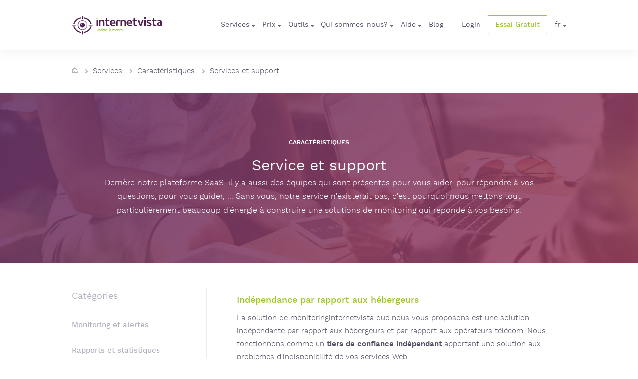

--- FILE ---
content_type: text/html;charset=UTF-8
request_url: https://www.internetvista.com/fr/service-monitoring-internet-independant-des-hebergeurs.htm
body_size: 8589
content:
<!DOCTYPE html>
<html lang="FR" >

<head>
<!-- Google Tag Manager -->
<script>(function(w,d,s,l,i){w[l]=w[l]||[];w[l].push({'gtm.start':
new Date().getTime(),event:'gtm.js'});var f=d.getElementsByTagName(s)[0],
j=d.createElement(s),dl=l!='dataLayer'?'&l='+l:'';j.async=true;j.src=
'https://www.googletagmanager.com/gtm.js?id='+i+dl;f.parentNode.insertBefore(j,f);
})(window,document,'script','dataLayer','GTM-MKPRD4K7');</script>
<!-- End Google Tag Manager -->

	<!-- include all headers (meta, css, ...) -->
	<meta charset="utf-8">
    <meta http-equiv="X-UA-Compatible" content="IE=edge">
    <meta name="viewport" content="width=device-width, initial-scale=1">
 
 	<meta name="keywords" content="monitoring site web, surveillance site web, disponible, disponibilite, performance, monitoring serveur, monitoring reseau"/>
	<meta name="twitter:card" content="summary"/>
    <meta name="twitter:site" content="@internetVista"/>
 
	<meta name="description" content="Service gratuit de monitoring externe de sites web et autres serveurs Internet (http, https, ftp, dns, smtp, pop, imap, tcp, udp, ping, mysql). Notification par email et SMS. Centres de surveillance en Europe et aux Etats-Unis."/>
		<meta content="Service gratuit de monitoring externe de sites web et autres serveurs Internet (http, https, ftp, dns, smtp, pop, imap, tcp, udp, ping, mysql). Notification par email et SMS. Centres de surveillance en Europe et aux Etats-Unis." itemprop="description">
		<meta content="Service gratuit de monitoring externe de sites web et autres serveurs Internet (http, https, ftp, dns, smtp, pop, imap, tcp, udp, ping, mysql). Notification par email et SMS. Centres de surveillance en Europe et aux Etats-Unis." property="og:description">
    	<meta name="twitter:description" content="Service gratuit de monitoring externe de sites web et autres serveurs Internet (http, https, ftp, dns, smtp, pop, imap, tcp, udp, ping, mysql). Notification par email et SMS. Centres de surveillance en Europe et aux Etats-Unis."/>
	<meta content="/images/iv.jpg" itemprop="image">

    <meta name="author" content="internetVista">
    <meta http-equiv="Content-Security-Policy" content="frame-src 'self' https://*.google.com https://*.google.be https://www.youtube.com;">
       	
    <link rel="canonical" href="https://www.internetvista.com/fr/service-monitoring-internet-independant-des-hebergeurs.htm" hrefLang="FR">
    
    <!-- Add Your favicon here -->
    <!-- 
    <link rel="icon" href="img/favicon.ico">
	<link rel="canonical" href="https://www.internetvista.com" hrefLang="EN">
	<link rel="alternate" href="https://www.internetvista.com/en/" hrefLang="EN">
	<link rel="alternate" href="https://www.internetvista.com/fr/" hrefLang="FR">
	<link rel="alternate" href="https://www.internetvista.com/de/" hrefLang="DE">
	<link rel="alternate" href="https://www.internetvista.com/nl/" hrefLang="NL">
	<link rel="alternate" href="https://www.internetvista.com/es/" hrefLang="ES">
     -->

	<!-- <link href="https://plus.google.com/+Internetvista" rel="publisher">  -->
	<meta content="website" property="og:type">
	<meta content="/monitoring/assets/images/iv.jpg?version=25.05&host=www.internetvista.com" property="og:image">
	<meta content="https://www.internetvista.com/" property="og:url">
	<meta content="internetVista" property="og:site_name">

	<title>Indépendance par rapport aux hébergeurs - internetVista&reg; monitoring</title>
		<meta content="Indépendance par rapport aux hébergeurs - internetVista&reg; monitoring" itemprop="name">
		<meta content="Indépendance par rapport aux hébergeurs - internetVista&reg; monitoring" property="og:title">
    	<meta name="twitter:title" content="Indépendance par rapport aux hébergeurs - internetVista&reg; monitoring"/>
    <meta name="mobile-web-app-capable" content="yes">
	<meta name="theme-color" content="#fff">
	<meta name="application-name" content="internetVista - Uptime Is Money">
	<link rel="apple-touch-icon" sizes="57x57" href="/monitoring/assets/icons/apple-touch-icon-57x57.png?version=25.05&host=www.internetvista.com">
	<link rel="apple-touch-icon" sizes="60x60" href="/monitoring/assets/icons/apple-touch-icon-60x60.png?version=25.05&host=www.internetvista.com">
	<link rel="apple-touch-icon" sizes="72x72" href="/monitoring/assets/icons/apple-touch-icon-72x72.png?version=25.05&host=www.internetvista.com">
	<link rel="apple-touch-icon" sizes="76x76" href="/monitoring/assets/icons/apple-touch-icon-76x76.png?version=25.05&host=www.internetvista.com">
	<link rel="apple-touch-icon" sizes="114x114" href="/monitoring/assets/icons/apple-touch-icon-114x114.png?version=25.05&host=www.internetvista.com">
	<link rel="apple-touch-icon" sizes="120x120" href="/monitoring/assets/icons/apple-touch-icon-120x120.png?version=25.05&host=www.internetvista.com">
	<link rel="apple-touch-icon" sizes="144x144" href="/monitoring/assets/icons/apple-touch-icon-144x144.png?version=25.05&host=www.internetvista.com">
	<link rel="apple-touch-icon" sizes="152x152" href="/monitoring/assets/icons/apple-touch-icon-152x152.png?version=25.05&host=www.internetvista.com">
	<link rel="apple-touch-icon" sizes="180x180" href="/monitoring/assets/icons/apple-touch-icon-180x180.png?version=25.05&host=www.internetvista.com">

	<meta name="apple-mobile-web-app-capable" content="yes">
	<meta name="apple-mobile-web-app-status-bar-style" content="black-translucent">
	<meta name="apple-mobile-web-app-title" content="internetVista - Uptime Is Money">
	<link rel="icon" type="image/png" sizes="32x32" href="/monitoring/assets/icons/favicon-32x32.png?version=25.05&host=www.internetvista.com">
	<link rel="icon" type="image/png" sizes="192x192" href="/monitoring/assets/icons/favicon-192x192.png?version=25.05&host=www.internetvista.com">
	<link rel="icon" type="image/png" sizes="16x16" href="/monitoring/assets/icons/favicon-16x16.png?version=25.05&host=www.internetvista.com">
	<link rel="shortcut icon" href="/monitoring/assets/icons/favicon.ico?version=25.05&host=www.internetvista.com">
	<link rel="apple-touch-startup-image" media="(device-width: 320px) and (device-height: 480px) and (-webkit-device-pixel-ratio: 1)" href="/monitoring/assets/icons/apple-touch-startup-image-320x460.png?version=25.05&host=www.internetvista.com">
	<link rel="apple-touch-startup-image" media="(device-width: 320px) and (device-height: 480px) and (-webkit-device-pixel-ratio: 2)" href="/monitoring/assets/icons/apple-touch-startup-image-640x920.png?version=25.05&host=www.internetvista.com">
	<link rel="apple-touch-startup-image" media="(device-width: 320px) and (device-height: 568px) and (-webkit-device-pixel-ratio: 2)" href="/monitoring/assets/icons/apple-touch-startup-image-640x1096.png?version=25.05&host=www.internetvista.com">
	<link rel="apple-touch-startup-image" media="(device-width: 375px) and (device-height: 667px) and (-webkit-device-pixel-ratio: 2)" href="/monitoring/assets/icons/apple-touch-startup-image-750x1294.png?version=25.05&host=www.internetvista.com">
	<link rel="apple-touch-startup-image" media="(device-width: 414px) and (device-height: 736px) and (orientation: landscape) and (-webkit-device-pixel-ratio: 3)" href="/monitoring/assets/icons/apple-touch-startup-image-1182x2208.png?version=25.05&host=www.internetvista.com">
	<link rel="apple-touch-startup-image" media="(device-width: 414px) and (device-height: 736px) and (orientation: portrait) and (-webkit-device-pixel-ratio: 3)" href="/monitoring/assets/icons/apple-touch-startup-image-1242x2148.png?version=25.05&host=www.internetvista.com">
	<link rel="apple-touch-startup-image" media="(device-width: 768px) and (device-height: 1024px) and (orientation: landscape) and (-webkit-device-pixel-ratio: 1)" href="/monitoring/assets/icons/apple-touch-startup-image-748x1024.png?version=25.05&host=www.internetvista.com">
	<link rel="apple-touch-startup-image" media="(device-width: 768px) and (device-height: 1024px) and (orientation: portrait) and (-webkit-device-pixel-ratio: 1)" href="/monitoring/assets/icons/apple-touch-startup-image-768x1004.png?version=25.05&host=www.internetvista.com">
	<link rel="apple-touch-startup-image" media="(device-width: 768px) and (device-height: 1024px) and (orientation: landscape) and (-webkit-device-pixel-ratio: 2)" href="/monitoring/assets/icons/apple-touch-startup-image-1496x2048.png?version=25.05&host=www.internetvista.com">
	<link rel="apple-touch-startup-image" media="(device-width: 768px) and (device-height: 1024px) and (orientation: portrait) and (-webkit-device-pixel-ratio: 2)" href="/monitoring/assets/icons/apple-touch-startup-image-1536x2008.png?version=25.05&host=www.internetvista.com">

	<link href="/monitoring/assets/styles-vendor.css?version=25.05&host=www.internetvista.com" rel="stylesheet"></head>
	<link href="/monitoring/assets/styles.css?version=25.05&host=www.internetvista.com" rel="stylesheet"></head>
	<link href="/monitoring/assets/custom.css?version=25.05&host=www.internetvista.com" rel="stylesheet"></head>
	<link rel="stylesheet" type="text/css" href="//cdnjs.cloudflare.com/ajax/libs/cookieconsent2/3.0.3/cookieconsent.min.css?version=25.05&host=www.internetvista.com" />

	</head>

<body id="page-top">
<!-- Google Tag Manager (noscript) -->
<noscript><iframe src="https://www.googletagmanager.com/ns.html?id=GTM-MKPRD4K7"
height="0" width="0" style="display:none;visibility:hidden"></iframe></noscript>
<!-- End Google Tag Manager (noscript) -->

	<!-- check if it is the homepage ==> the header banner is different -->
	<header id="top">
	<div class="site-header__container site-header__container--inner">
		<div class="container">
			<div class="row-site-header">
    			<div>
					<a class="site-header__logo" href="/fr/accueil-monitoring-surveillance-site-web-et-services-internet.htm"><h2 class="site-header__logo__title">internetvista monitoring - surveillance de site web et de services internet- Uptime is money</h2>
						<img class="site-header__logo--alt"
							src="/monitoring/assets/images/header/internetvista-white.svg?version=25.05&host=www.internetvista.com"
							alt="internetVista - website monitoring" width="181" title="internetVista - website monitoring">
						<img class="site-header__logo--fixed"
							src="/monitoring/assets/images/header/internetvista.svg?version=25.05&host=www.internetvista.com"
							alt="internetVista - website monitoring" width="181" title="internetVista - website monitoring">
					</a></div>
    			<div class="row-site-header__nav hidden-xs hidden-sm hidden-md">
    					<ul class="site-header__nav__list">
	
	<li class="site-header__nav__list__item site-header__nav__list__item--lang">
    	<div class="dropdown">
      		<span data-toggle="dropdown" class="site-header__nav__list__item--lang--current">
        		Services<i class="icon icon-arrow-bottom"></i>
      		</span>
      		<ul class="dropdown-menu">
      			<li><a class="selected active" href="/fr/toutes-les-caracteristiques-monitoring-site-web.htm">Caractéristiques</a></li>
<li><a href="/fr/comment-fonctionne-le-monitoring-internet.htm">Comment ça fonctionne?</a></li>
<li><a href="/fr/10-raisons-utiliser-surveillance-site-web.htm">10 raisons d'utiliser internetvista</a></li>
<li><a href="/fr/trucs-et-astuces-du-monitoring-internet.htm">Astuces et conseils</a></li>
</ul>
    	</div>
  	</li>
	
	<li class="site-header__nav__list__item site-header__nav__list__item--lang">
    	<div class="dropdown">
      		<span data-toggle="dropdown" class="site-header__nav__list__item--lang--current">
        		Prix<i class="icon icon-arrow-bottom"></i>
      		</span>
      		<ul class="dropdown-menu">
      			<li><a href="/fr/cout-service-monitoring-internet.htm">Combien ça coûte?</a></li>
<li><a href="/fr/calcul-cout-abonnement-service-monitoring.htm">Simulateur de prix</a></li>
</ul>
    	</div>
  	</li>
  	
	<li class="site-header__nav__list__item site-header__nav__list__item--lang">
    	<div class="dropdown">
      		<span data-toggle="dropdown" class="site-header__nav__list__item--lang--current">
        		Outils<i class="icon icon-arrow-bottom"></i>
      		</span>
      		<ul class="dropdown-menu">
      			<li><a href="/fr/testez-votre-site.htm">Testez votre site</a></li>
<li><a href="/fr/lien-vers-solution-de-monitoring-web.htm">Lien vers notre site</a></li>
<li><a href="/fr/monitoring-site-web-sur-mobile.htm">internetvista sur mobile</a></li>
<li><a href="/fr/uptime-site-web-sur-votre-iphone.htm">iPhone</a></li>
<li><a href="/fr/uptime-site-web-sur-votre-android.htm">Android</a></li>
</ul>
    	</div>
  	</li>

	<li class="site-header__nav__list__item site-header__nav__list__item--lang">
    	<div class="dropdown">
      		<span data-toggle="dropdown" class="site-header__nav__list__item--lang--current">
        		Qui sommes-nous?<i class="icon icon-arrow-bottom"></i>
      		</span>
      		<ul class="dropdown-menu">
      			<li><a href="/fr/a-propos-societe-monitoring-internet.htm">A propos d'internetvista</a></li>
<li><a href="/fr/ce-que-les-clients-disent-de-notre-service-de-monitoring.htm">Des clients témoignent</a></li>
<li><a href="/fr/partenaires-service-monitoring-internetvista.htm">Partenaires</a></li>
</ul>
    	</div>
  	</li>

 	<li class="site-header__nav__list__item site-header__nav__list__item--lang">
    	<div class="dropdown">
      		<span data-toggle="dropdown" class="site-header__nav__list__item--lang--current">
        		Aide<i class="icon icon-arrow-bottom"></i>
      		</span>
      		<ul class="dropdown-menu">
      			<li><a href="/fr/contacter-fournisseur-service-monitoring-internet.htm">Contactez-nous</a></li>
<li><a href="/fr/foire-aux-questions-sur-le-monitoring-et-la-surveillance-site-web.htm">Faq</a></li>
<li><a href="/fr/comment-bien-demarrer-le-monitoring-de-mon-site-web.htm">Comment démarrer?</a></li>
<li><a href="/fr/les-videos-et-les-tutoriels-de-monitoring-internet.htm">Vidéos et tutoriels</a></li>
<li><a href="/fr/les-guides-de-monitoring-web.htm">Guides</a></li>
</ul>
    	</div>
  	</li>

  	<li class="site-header__nav__list__item">
    	<a href="https://blog.internetVista.com/fr" class="site-header__nav__list__item__link">Blog</a>
  	</li>

  	<li class="site-header__nav__list__item site-header__nav__list__item--login">
		<a id="iv-login" class="site-header__nav__list__item__link" href="/fr/login-service-monitoring-site-web.htm">Login</a></li>

  	<li class="site-header__nav__list__item">
    	<a href="#" class="btn btn-transparent-outline btn-flat btn-small" data-toggle="modal" data-target="#subscribeModal" onClick="gtag('event', 'modal_register', {'event_category': 'engagement', 'event_label': 'register-begin', 'value': '1'});">
      		Essai Gratuit</a>
  	</li>
  
  	<li class="site-header__nav__list__item site-header__nav__list__item--lang">
    	<div class="dropdown">
      		<span data-toggle="dropdown" class="site-header__nav__list__item--lang--current">
        		fr<i class="icon icon-arrow-bottom"></i>
      		</span>

      		<ul class="dropdown-menu">
				<li ><a href="/en/website-monitoring-service-hosting-independent.htm">english</a></li>
    			<li class='disabled'><a class="selected" href="/fr/service-monitoring-internet-independant-des-hebergeurs.htm">français</a></li>
    			<li ><a href="/nl/website-monitoring-dienst-onafhankelijk-van-hosters.htm">nederlands</a></li>
    			<li ><a href="/es/servicio-de-monitorizacion-web-independiente-proveedores-de-alojamiento.htm">español </a></li>
				<li ><a href="/de/Website-Monitoring-Service-Hosting-unabhangige.htm">deutsch</a></li>
				<li ><a href="/ar/website-monitoring-service-hosting-independent.htm">arabe</a></li>
      		</ul>
    	</div>
  	</li>
</ul>
</div>
    			<div class="row-site-header__nav visible-md-block visible-xs-block visible-sm-block text-right">
					<a href="#nav-mobile" class="site-header__mobile"><i class="icon icon-burger"></i></a>
				</div>
			</div>
			<!-- end row-site-header -->
		</div>
	</div><!-- end site-header-nav -->
</header>

<!-- check if a breadcrumb must be added -->
	<div class="site-breadcrumb">
	<div class="container">
    	<div class="row">
      		<div class="col-xs-12">
        		<ul class="site-breadcrumb__list">
					<li>
							<a href="/fr/accueil-monitoring-surveillance-site-web-et-services-internet.htm"><i class="icon icon-home"></i>
							</a></li>
						<li><a href="/fr/service-de-monitoring-de-site-web.htm">Services</a></li><li><a href="/fr/toutes-les-caracteristiques-monitoring-site-web.htm">Caractéristiques</a></li><li><a href="/fr/caracteristiques-support-et-service-monitoring-internet.htm">Services et support</a></li></ul>
      		</div>
    	</div>
  	</div>
</div>
<!-- put the content -->
    <!-- banner and title -->


<div class="banner-features">
	<!-- banner-features--operation  -->
	<div class="container">
		<div class="section-title text-center">
  			<h5 class="section-title__category">
    			<span>Caractéristiques</span>
  			</h5>
  			<h1 class="section-title__title">
    			Service et support</h1>
  			<div class="section-title__desc">
    			Derrière notre plateforme SaaS, il y a aussi des équipes qui sont présentes pour vous aider, pour répondre à vos questions, pour vous guider, ... Sans vous, notre service n'éxisterait pas, c'est pourquoi nous mettons tout particulièrement beaucoup d'énergie à construire une solutions de monitoring qui reponde à vos besoins.</div>
		</div>
  		
  	</div>
</div>
<!-- two sides content -->
<div id="twoSides" class="content">

	<div class="container container--flex">
		<div class="row">
      		<!-- left menu -->
        	<div class="site-aside__container col-sm-12 col-md-4">
        		<aside class="site-aside">
  	<div class="site-aside__title">
    	Catégories</div>

  	<ul class="site-aside__list">
		<li><a href="/fr/caracteristiques-surveillance-et-alerte-sites-web.htm">Monitoring et alertes</a></li>
    	<li><a href="/fr/caracteristiques-reporting-et-statistiques-solution-surveillance-internet.htm">Rapports et statistiques</a></li>
    	<li><a href="/fr/caracteristiques-administration-solution-de-monitoring-web.htm">Administration</a></li>
    	<li><a class="selected active" href="/fr/caracteristiques-support-et-service-monitoring-internet.htm">Services et support</a></li>
    	<li><a href="/fr/caracteristiques-internationalisation-monitoring-site-web.htm">Internationalisation</a></li>
    	<li><a href="/fr/caracteristiques-partenaires-et-revendeurs-solution-monitoring-internet.htm">Partenaires</a></li>
    	<li><a href="/fr/toutes-les-caracteristiques-monitoring-site-web.htm">Résumé</a></li>
	</ul>

  	<div class="site-aside__title">
    	Ressources</div>

  	<ul class="site-aside__list site-aside__list--highlight">
    	<li><a href="/fr/comment-bien-demarrer-le-monitoring-de-mon-site-web.htm">Comment démarrer?</a></li>
    	<li><a href="/fr/les-videos-et-les-tutoriels-de-monitoring-internet.htm">Vidéos et tutoriels</a></li>
    	<li><a href="/fr/les-guides-de-monitoring-web.htm">Guides</a></li>
  	</ul>
</aside>
</div>
        	
        	<!-- right content -->
        	<div class="col-sm-12 col-md-8">
			    <div class="site-aside__mobile hidden-md hidden-lg">
	<select class="site-aside__mobile__select form-control">
		<optgroup label="Catégories">
        	<option  value="/fr/caracteristiques-surveillance-et-alerte-sites-web.htm">
        		Monitoring et alertes</option>
        	<option  value="/fr/caracteristiques-reporting-et-statistiques-solution-surveillance-internet.htm">
        		Rapports et statistiques</option>
        	<option  value="/fr/caracteristiques-administration-solution-de-monitoring-web.htm">
        		Administration</option>
        	<option selected="selected" value="/fr/caracteristiques-support-et-service-monitoring-internet.htm">
        		Services et support</option>
        	<option  value="/fr/caracteristiques-internationalisation-monitoring-site-web.htm">
        		Internationalisation</option>
        	<option  value="/fr/caracteristiques-partenaires-et-revendeurs-solution-monitoring-internet.htm">
        		Partenaires</option>
        	<option  value="/fr/toutes-les-caracteristiques-monitoring-site-web.htm">
        		Résumé</option>
		</optgroup>
        <optgroup label="Ressources">
        	<option  value="/fr/comment-bien-demarrer-le-monitoring-de-mon-site-web.htm">
        		Comment démarrer?</option>
        	<option  value="/fr/les-videos-et-les-tutoriels-de-monitoring-internet.htm">
        		Vidéos et tutoriels</option>
        	<option  value="/fr/les-guides-de-monitoring-web.htm">
        		Guides</option>
		</optgroup>
	</select>
</div>
<h4>Indépendance par rapport aux hébergeurs</h4>
<p>La solution de monitoringinternetvista que nous vous proposons est une solution indépendante par rapport aux hébergeurs et par rapport aux opérateurs télécom. Nous fonctionnons comme un <strong>tiers de confiance indépendant</strong> apportant une solution aux problèmes d'indisponibilité de vos services Web.</p>
<p>Votre hébergeur web vous propose du monitoring pour votre site web? Soyez critique par rapport à ce service. En effet, dans ce cas, votre hébergeur est à la fois juge et partie; ne va-t-il pas vous cacher certaines pannes? Comment va-t-il détecter que votre site web est inaccessible depuis le "monde extérieur" ou depuis certains pays puisque la vérification qu'il effectue se fait sur le même réseau local que celui ou se trouve votre site web? Assurez-vous que le monitoring proposé soit bien un monitoring externe.</p>
<p>Optez pour un monitoring externeinternetvista qui vous donnera une vision précise des <strong>performances de votre hébergeur</strong> en toute indépendance.</p>

<div class="back">
	<a class="link link-secondary" href="/fr/caracteristiques-support-et-service-monitoring-internet.htm"><i class="icon icon-arrow-left"></i>
		Retour</a></div></div>
      	</div>
	</div>
</div>
    
<div class="banner-subscribe">
	<div class="container">
		<div class="row banner-subscribe__row">
			<div class="col-xs-12 col-md-8">
				<h3 class="banner-subscribe__title">
					Un service complet pour veiller sur vos services digitaux</h3>
				<div class="banner-subscribe__desc">
					Si votre business repose sur internet, il est important et crucial de se doter d'un service de monitoring.	Si votre site n'est pas là, vous perdez de l'argent!</div>
			</div>
			<div class="col-xs-12 col-md-4 banner-subscribe__cta">
				<a class="btn btn-primary" href="/fr/10-raisons-utiliser-surveillance-site-web.htm">Pourquoi choisir internetvista?<i class="icon icon-arrow-right"></i>
				</a></div>
		</div><!-- end banner-subscribe__row -->
	</div><!-- end container -->
</div><!-- end banner-subscribe -->
	
<!-- close the page by adding last commun components -->
	<footer class="site-footer" id="footer">
  <div class="container">


<div class="row">
  	<div class="col-xs-12 col-sm-6 col-md-4 site-footer__top">
    	<div class="site-footer__top__title site-footer__top__title--highlight">
      		<strong>InternetVista SA</strong>
    	</div>
    	<div>Chemin du Cyclotron 6</div>
    	<div>1348 Louvain-la-Neuve (Belgique / Europe)</div>
    	<div class="site-footer__top__desktop">+32 490 22 91 90</div>
    	<div><a class="link" href="/fr/contacter-fournisseur-service-monitoring-internet.htm">Contactez-nous</a></div>
    	<div class="site-footer__social">
      		<a class="site-footer__social__item" href="https://www.facebook.com/internetVista/"><i class="icon icon-facebook"></i></a>
      		<a class="site-footer__social__item" href="https://x.com/internetvista"><i class="icon icon-twitter"></i></a>
      		<a class="site-footer__social__item" href="https://www.linkedin.com/company/internetvista-com"><i class="icon icon-linkedin"></i></a>
			<!-- <a class="site-footer__social__item" href="https://www.crunchbase.com/organization/internetvista"><i class="icon icon-cb"></i></a> -->      		
			<a class="site-footer__social__item" href="https://blog.internetvista.com/fr"><i class="icon icon-blog"></i></a>
    	</div><!-- end site-footer__social -->
    </div><!-- end col-xs-12 col-md-4 site-footer__top -->

	<div class="col-xs-12 visible-xs-block">
		<hr class="separator">
	</div>

  	<div class="col-xs-12 col-sm-6 col-md-8">
    	<div class="row">
 			<div class="hidden-xs hidden-sm col-md-3">
 				<div class="site-footer__bottom__list">
  					<div class="site-footer__title"><strong>Services</strong></div>
  					<ul class="site-footer__list_items list-unstyled">
		      			<li><a class="selected active" href="/fr/toutes-les-caracteristiques-monitoring-site-web.htm">Caractéristiques</a></li>
<li><a href="/fr/comment-fonctionne-le-monitoring-internet.htm">Comment ça fonctionne?</a></li>
<li><a href="/fr/10-raisons-utiliser-surveillance-site-web.htm">10 raisons d'utiliser internetvista</a></li>
<li><a href="/fr/trucs-et-astuces-du-monitoring-internet.htm">Astuces et conseils</a></li>
</ul>
				</div><!-- end site-footer__bottom__list -->
			</div>

 		    <div class="hidden-xs hidden-sm col-md-3">
			<!-- <div class="col-xs-6 col-sm-6 col-md-4"> -->
 				<div class="site-footer__bottom__list">
  					<div class="site-footer__title"><strong>Prix</strong></div>
  					<ul class="site-footer__list_items list-unstyled">
		      			<li><a href="/fr/cout-service-monitoring-internet.htm">Combien ça coûte?</a></li>
<li><a href="/fr/calcul-cout-abonnement-service-monitoring.htm">Simulateur de prix</a></li>
</ul>
				</div><!-- end site-footer__bottom__list -->
			</div>

 		    <div class="hidden-xs hidden-sm col-md-3">
 				<div class="site-footer__bottom__list">
  					<div class="site-footer__title"><strong>Outils</strong></div>
  					<ul class="site-footer__list_items list-unstyled">
		      			<li><a href="/fr/testez-votre-site.htm">Testez votre site</a></li>
<li><a href="/fr/lien-vers-solution-de-monitoring-web.htm">Lien vers notre site</a></li>
<li><a href="/fr/monitoring-site-web-sur-mobile.htm">internetvista sur mobile</a></li>
<li><a href="/fr/uptime-site-web-sur-votre-iphone.htm">iPhone</a></li>
<li><a href="/fr/uptime-site-web-sur-votre-android.htm">Android</a></li>
</ul>
				</div><!-- end site-footer__bottom__list -->
			</div>
 		    <div class="hidden-xs hidden-sm col-md-3">
 				<div class="site-footer__bottom__list">
  					<div class="site-footer__title"><strong>Qui sommes-nous?</strong></div>
  					<ul class="site-footer__list_items list-unstyled">
		      			<li><a href="/fr/a-propos-societe-monitoring-internet.htm">A propos d'internetvista</a></li>
<li><a href="/fr/ce-que-les-clients-disent-de-notre-service-de-monitoring.htm">Des clients témoignent</a></li>
<li><a href="/fr/partenaires-service-monitoring-internetvista.htm">Partenaires</a></li>
</ul>
				</div><!-- end site-footer__bottom__list -->
			</div>
    	</div><!-- end row -->

  	</div><!-- end col-xs-12 col-md-8 -->
</div><!-- end row -->

<div id="linkedModal" class="modal fade">
  <div class="modal-dialog modal-lg">
    <div class="modal-content">
      <div class="modal-header">
        <button type="button" class="close" data-dismiss="modal" aria-hidden="true">&times;</button>
      </div>
      <div class="modal-body">
      </div>
      <div class="modal-footer">
        <button type="button" class="btn btn-default" data-dismiss="modal">Close</button>
      </div>
    </div><!-- /.modal-content -->
  </div><!-- /.modal-dialog -->
</div><!-- /.modal --><hr class="separator">
 
<div class="row site-footer__bottom">
	<div class="col-xs-12 col-sm-8 col-md-10">
    	<small>
      		<span class="site-footer__bottom__copy"><strong>copyright</strong> &copy; 2003-2026 internetVista sa/nv</span>
      		<span>
      			<a href="/terms-of-service.htm?mode=modal" class="link link-secondary" data-toggle="modal" data-target="#linkedModal">
      				conditions générales</a>
      		</span>
      		<span>
      			<a href="/terms-of-service.htm?mode=modal" class="link link-secondary"  data-toggle="modal" data-target="#linkedModal">
      				protection données personnelles</a>
      		</span>
      		<span>
      			<a class="link link-secondary" href="/fr/monitoring-site-web-plan-du-site.htm">plan du site</a></span>
      	</small>
  	</div>
  	<div class="hidden-xs col-sm-4 col-md-2 site-footer__bottom__integration">
    	<!-- <span class="site-footer__bottom__integration__title">Our integration</span> -->
 		<a href="/fr/recevoir-les-alertes-monitoring-channel-slack.htm"><i class="icon icon-slack-black"></i></a><a href="/fr/moyens-alerte-monitoring-services-internet.htm"><i class="icon icon-sms"></i></a><a href="https://wordpress.org/plugins/wp-internetvista/" target="_blank"><i class="icon icon-wordpress"></i></a>
    	<a href="/fr/rapports-recent-de-performance-et-vitesse-monitoring-sites.htm"><i class="glyphicon glyphicon-globe"></i></a></div>
</div><!-- end row site-footer__bottom -->
 
  </div>
</footer>
<nav id="nav-mobile">
<ul class="site-header__nav__list">
	<li class="site-header__nav__list__item">
    	<a href="#" class="site-header__nav__list__item__link close-menu"><i class="icon icon-arrow-long-right"></i></a>
  	</li>

	<li class="site-header__nav__list__item">
    	<a href="#" class="site-header__nav__list__item__link">Services</a>
    	<ul>
   			<li><a class="selected active" href="/fr/toutes-les-caracteristiques-monitoring-site-web.htm">Caractéristiques</a></li>
<li><a href="/fr/comment-fonctionne-le-monitoring-internet.htm">Comment ça fonctionne?</a></li>
<li><a href="/fr/10-raisons-utiliser-surveillance-site-web.htm">10 raisons d'utiliser internetvista</a></li>
<li><a href="/fr/trucs-et-astuces-du-monitoring-internet.htm">Astuces et conseils</a></li>
</ul>
  	</li>

	<li class="site-header__nav__list__item">
    	<a href="#" class="site-header__nav__list__item__link">Prix</a>
    	<ul>
   			<li><a href="/fr/cout-service-monitoring-internet.htm">Combien ça coûte?</a></li>
<li><a href="/fr/calcul-cout-abonnement-service-monitoring.htm">Simulateur de prix</a></li>
</ul>
  	</li>

	<li class="site-header__nav__list__item">
    	<a href="#" class="site-header__nav__list__item__link">Outils</a>
    	<ul>
   			<li><a href="/fr/testez-votre-site.htm">Testez votre site</a></li>
<li><a href="/fr/lien-vers-solution-de-monitoring-web.htm">Lien vers notre site</a></li>
<li><a href="/fr/monitoring-site-web-sur-mobile.htm">internetvista sur mobile</a></li>
<li><a href="/fr/uptime-site-web-sur-votre-iphone.htm">iPhone</a></li>
<li><a href="/fr/uptime-site-web-sur-votre-android.htm">Android</a></li>
</ul>
  	</li>

	<li class="site-header__nav__list__item">
    	<a href="#" class="site-header__nav__list__item__link">Qui sommes-nous?</a>
    	<ul>
   			<li><a href="/fr/a-propos-societe-monitoring-internet.htm">A propos d'internetvista</a></li>
<li><a href="/fr/ce-que-les-clients-disent-de-notre-service-de-monitoring.htm">Des clients témoignent</a></li>
<li><a href="/fr/partenaires-service-monitoring-internetvista.htm">Partenaires</a></li>
</ul>
  	</li>
  	
	<li class="site-header__nav__list__item">
    	<a href="#" class="site-header__nav__list__item__link">Aide</a>
    	<ul>
   			<li><a href="/fr/contacter-fournisseur-service-monitoring-internet.htm">Contactez-nous</a></li>
<li><a href="/fr/foire-aux-questions-sur-le-monitoring-et-la-surveillance-site-web.htm">Faq</a></li>
<li><a href="/fr/comment-bien-demarrer-le-monitoring-de-mon-site-web.htm">Comment démarrer?</a></li>
<li><a href="/fr/les-videos-et-les-tutoriels-de-monitoring-internet.htm">Vidéos et tutoriels</a></li>
<li><a href="/fr/les-guides-de-monitoring-web.htm">Guides</a></li>
</ul>
  	</li>

  	<li class="site-header__nav__list__item">
    	<a href="https://blog.internetVista.com/fr" class="site-header__nav__list__item__link">Blog</a>
  	</li>

  	<li class="site-header__nav__list__item">
    	<a data-toggle="modal" href="#" data-target="#subscribeModal" class="site-header__nav__list__item__link" onClick="gtag('event', 'onepage-clic', {'event_category': 'engagement', 'event_label': 'menu-mobile', 'value': '1'});">
      		<span class="btn btn-primary btn-primary-outline btn-flat btn-small">
        		Essai Gratuit</span>
    	</a>
  	</li>
  	<li class="site-header__nav__list__item site-header__nav__list__footer">
  		<a class="site-header__nav__list__item__link" href="/fr/login-service-monitoring-site-web.htm">Login</a></li>
 
	<li class="site-header__nav__list__item">
    	<a href="#" class="site-header__nav__list__item__link">français</a>
    	<ul>
			<li ><a href="/en/website-monitoring-service-hosting-independent.htm">english</a></li>
    		<li class='disabled'><a class="selected" href="/fr/service-monitoring-internet-independant-des-hebergeurs.htm">français</a></li>
    		<li ><a href="/nl/website-monitoring-dienst-onafhankelijk-van-hosters.htm">nederlands</a></li>
    		<li ><a href="/es/servicio-de-monitorizacion-web-independiente-proveedores-de-alojamiento.htm">español </a></li>
		    <li ><a href="/ar/website-monitoring-service-hosting-independent.htm">arabe</a></li>
			<li ><a href="/de/Website-Monitoring-Service-Hosting-unabhangige.htm">deutsch</a></li>
		</ul>
  	</li>
<!-- 
	<li class="site-header__nav__list__item site-header__nav__list__item--lang">
    	<span class="international">
 		   	<select id="dropdown" onchange="location = this.options[this.selectedIndex].value;">
				<option value='/en/monitoring.htm' >english</option>
				<option value='/fr/monitoring.htm' selected>français</option>
				<option value='/es/monitoring.htm' >español </option>
				<option value='/de/monitoring.htm' >deutsch</option>
				<option value='/nl/monitoring.htm' >nederlands</option>
				<option value='/nl/monitoring.htm' >nederlands</option>
			</select>
       		<i class="icon icon-arrow-right"></i>
    	</span>
  	</li>
-->
 </ul>
 </nav><div class="modal fade" id="subscribeModal" tabindex="-1" role="dialog" aria-labelledby="subscribeModalLabel">
  	<div class="modal-dialog" role="document">
    	<div class="modal-content">
      		<div class="modal-header">
        		<button type="button" class="close" data-dismiss="modal" aria-label="Close"><i class="icon icon-cross"></i></button>
        		<h4 class="modal-title">Inscrivez-vous gratuitement</h4>
      		</div>
      		<div class="modal-body">
        		<div class="modal-body__intro">Créez un compte d’essai gratuit et expérimentez notre service de monitoring. Votre monitoring démarrera directement et sera valable pendant 30 jours.</div>
        		<div id="alert-box"></div>
				<div id="alert-box"></div>
            				
<form id="registerForm" method="post" action="/url.public.register.submit.htm" class="subscribe-form"><div><input type="hidden" name="org.apache.struts.taglib.html.TOKEN" value="2b9bdd225421693df9cfbd5ad85bd70e" /></div><div class="form-group">
		<input type="text" class="form-control" name="firstName" maxlength="50" placeholder="Prénom" value="">
	</div>
	<div class="form-group">
		<input type="text" class="form-control" name="lastName" maxlength="50" placeholder="Nom" value="">
	</div>
	<div class="form-group">
		<input type="email" class="form-control" name="email" maxlength="75" placeholder="Email" value="">
	</div>
	

	<div class="form-group">
		<input type="password" class="form-control" name="password" maxlength="75" placeholder="Nouveau mot de passe" value="">
    </div>


	<div class="form-group">
		<input type="password" class="form-control" name="confirmPassword" maxlength="75" placeholder="Confirmation du mot de passe" value="">
    </div>


	<div class="form-group">
		<input type="text" class="form-control" name="websiteUrl" maxlength="75" placeholder="URL à monitorer" value="">
	</div>
	
	

	<div class="captcha">
		<p>
			Introduisez le code de vérification affiché dans l'image:<img src="/monitoring/assets/images/captcha.jpg" alt="" />
		</p>
		<p>
			<label for="captcha">Code de vérification</label>
			<input type="text" name="captcha" maxlength="25" tabindex="12" value="" class="textinput" /></p>
	</div>

	<footer class="form-group-footer">
		<div class="checkbox-group">
			<input type="checkbox" id="acceptTerms" name="acceptTerms" tabindex="2" class="checkbox--custom" >
			<label for="acceptTerms">
				J'ai lu et j'accepte les &nbsp;
				<a href="./terms-of-service.htm" target="_blank" class="link link-secondary">conditions générales</a></label>
		</div>
		<div class="form-group-footer__submit">
			<button type="submit" name="submit" class="btn btn-default" tabindex="1">
				S'inscrire</button>
		</div>
	</footer>
</form><script type="text/javascript">
	function success() {
		window.location = '/url.public.register.post.htm'+'?userName=' + encodeURIComponent($('input[name=email]').val());
	}
</script>

</div>

			<div class="modal-footer">
        		Vous avez déjà un compte ?&nbsp;
        		<a class="link link-secondary" href="/fr/login-service-monitoring-site-web.htm">Connectez-vous&nbsp;!</a></div>
    	</div><!-- end modal-content -->
	</div><!-- end modal-dialog -->
</div><!-- end modal -->
<a id="btn--sticky" class="btn btn-default btn--sticky btn-sticky" href="#" data-toggle="modal" data-target="#subscribeModal" onClick="gtag('event', 'onepage-clic', {'event_category': 'engagement', 'event_label': 'sticky-button', 'value': '1'});">
	Démarrez votre essai gratuit</a>
<!-- add all javascript -->
	<!-- <script type="text/javascript" src="/monitoring/assets/iv-prices.js'/>"></script>  -->
	<script type="text/javascript" src="/monitoring/assets/bundle.js?version=25.05&host=www.internetvista.com" crossorigin="anonymous"></script>
	<script type="text/javascript" src="/monitoring/assets/1.bundle.js?version=25.05&host=www.internetvista.com" crossorigin="anonymous"></script>
	<script type="text/javascript" src="/monitoring/assets/2.bundle.js?version=25.05&host=www.internetvista.com" crossorigin="anonymous"></script>
  	<!-- <script src="https://code.jquery.com/jquery-1.10.2.js"></script> -->
	<script type="text/javascript" src="/monitoring/assets/custom.js?version=25.05&host=www.internetvista.com" crossorigin="anonymous"></script> 
	<script src="//cdnjs.cloudflare.com/ajax/libs/cookieconsent2/3.0.3/cookieconsent.min.js?version=25.05&host=www.internetvista.com"></script>

    <!-- Global site tag (gtag.js) - Google Analytics -->
    <script async src="https://www.googletagmanager.com/gtag/js?id=G-PEJXPJ0YP3"></script>

	<script>
  		window.dataLayer = window.dataLayer || [];
  		function gtag(){dataLayer.push(arguments);}
		gtag('js', new Date());

		
	  			gtag('config', 'G-PEJXPJ0YP3', {
  					'page_location' : '/fr/url.public.services.features.detail.hostingIndependency.htm'
  			});
			</script>
    
 <script type="text/javascript">
	_linkedin_partner_id = "8400137";
	window._linkedin_data_partner_ids = window._linkedin_data_partner_ids || [];
	window._linkedin_data_partner_ids.push(_linkedin_partner_id);
	</script>

	<script type="text/javascript">
	(function(l) {
	if (!l){window.lintrk = function(a,b){window.lintrk.q.push([a,b])};
	window.lintrk.q=[]}
	var s = document.getElementsByTagName("script")[0];
	var b = document.createElement("script");
	b.type = "text/javascript";b.async = true;
	b.src = "https://snap.licdn.com/li.lms-analytics/insight.min.js";
	s.parentNode.insertBefore(b, s);})(window.lintrk);
	</script>
	
	<noscript>
	<img height="1" width="1" style="display:none;" alt="" src="https://px.ads.linkedin.com/collect/?pid=8400137&fmt=gif" />
	</noscript>
	
	<script>
	  function runLinkedInTracking(retryCount = 0) {
	    if (typeof window.lintrk === 'function') {
	      window.lintrk('track');
	      console.log("LinkedIn track sent");
	    } else if (retryCount < 5) {
	      console.log(`Waiting for LinkedIn script... (retry ${retryCount + 1})`);
	      setTimeout(() => runLinkedInTracking(retryCount + 1), 500);
	    } else {
	      console.warn("LinkedIn script not ready after multiple attempts");
	    }
	  }
	
	  3
	  document.addEventListener("DOMContentLoaded", function () {
	    const loginButton = document.getElementById("loginButton");
	    if (loginButton) {
	      loginButton.addEventListener("click", function () {
	        runLinkedInTracking();
	      });
	    }
	  });
	</script>

	
</body >
</html>



--- FILE ---
content_type: image/svg+xml
request_url: https://www.internetvista.com/monitoring/assets/images/header/internetvista-white.svg?version=25.05&host=www.internetvista.com
body_size: 4143
content:
<?xml version="1.0" encoding="UTF-8" standalone="no"?>
<svg
   id="Layer_1"
   version="1.1"
   viewBox="0 0 181 48.000001"
   sodipodi:docname="internetvista-white.svg"
   width="181"
   height="48"
   inkscape:version="1.4 (86a8ad7, 2024-10-11)"
   xmlns:inkscape="http://www.inkscape.org/namespaces/inkscape"
   xmlns:sodipodi="http://sodipodi.sourceforge.net/DTD/sodipodi-0.dtd"
   xmlns="http://www.w3.org/2000/svg"
   xmlns:svg="http://www.w3.org/2000/svg">
  <sodipodi:namedview
     id="namedview28"
     pagecolor="#ffffff"
     bordercolor="#000000"
     borderopacity="0.25"
     inkscape:showpageshadow="2"
     inkscape:pageopacity="0.0"
     inkscape:pagecheckerboard="0"
     inkscape:deskcolor="#d1d1d1"
     inkscape:zoom="2.1134636"
     inkscape:cx="90.372978"
     inkscape:cy="23.894426"
     inkscape:window-width="1904"
     inkscape:window-height="993"
     inkscape:window-x="2919"
     inkscape:window-y="144"
     inkscape:window-maximized="0"
     inkscape:current-layer="Layer_1" />
  <!-- Generator: Adobe Illustrator 29.0.1, SVG Export Plug-In . SVG Version: 2.1.0 Build 192)  -->
  <defs
     id="defs1">
    <style
       id="style1">
      .st0 {
        fill: #fff;
      }

      .st1, .st2 {
        isolation: isolate;
      }

      .st3, .st2 {
        fill: #97c73d;
      }

      .st2 {
        font-family: Poppins-Medium, Poppins;
        font-size: 31.6px;
        font-weight: 500;
      }
    </style>
  </defs>
  <path
     class="st0"
     d="m 49.49066,26.541447 h 3.01503 V 14.432291 h -3.01503 z"
     id="path1"
     style="stroke-width:0.245125" />
  <path
     class="st0"
     d="m 56.74634,14.432291 v 1.054036 c 1.44624,-0.686349 2.81894,-1.054036 4.19163,-1.054036 1.3727,0 2.25515,0.269637 2.91699,0.833424 0.53927,0.490249 0.93147,1.078549 1.12757,1.764898 0.22061,0.686349 0.31866,1.617822 0.31866,2.79442 v 6.716414 h -2.99052 v -7.108613 c 0,-0.784399 -0.17159,-1.372698 -0.53927,-1.838435 -0.36769,-0.416711 -0.90696,-0.661836 -1.61782,-0.661836 -0.71087,0 -1.71588,0.220612 -2.9415,0.661836 v 8.898023 H 54.22156 V 14.383266 h 2.52478 z"
     id="path2"
     style="stroke-width:0.245125" />
  <path
     class="st0"
     d="m 75.13069,23.722514 v 2.279659 l -1.66685,0.416712 c -0.51476,0.09805 -0.90696,0.122562 -1.1766,0.122562 -1.59331,0 -2.69637,-0.318662 -3.3582,-0.980498 -0.66184,-0.661837 -0.9805,-1.715872 -0.9805,-3.18662 v -5.539816 h -2.01002 v -2.377709 h 2.01002 v -3.48077 h 3.01503 v 3.48077 h 4.19163 v 2.377709 h -4.19163 v 5.490791 c 0,1.176598 0.66184,1.764897 1.98551,1.764897 1.32367,0 1.25013,-0.122562 2.18161,-0.367687 z"
     id="path3"
     style="stroke-width:0.245125" />
  <path
     class="st0"
     d="m 86.87216,26.394372 h 0.049 z m 0.53927,-5.809453 c 0,-1.985509 -0.49025,-3.529794 -1.47075,-4.632855 -0.9805,-1.103061 -2.40222,-1.666848 -4.19163,-1.666848 -1.78941,0 -1.93648,0.269637 -2.79442,0.784399 -0.83342,0.514762 -1.49526,1.225624 -2.03453,2.18161 -0.51476,0.980498 -0.7844,1.446235 -0.7844,3.358207 0,1.911972 0.63732,3.431744 1.83843,4.58383 1.22563,1.127573 3.35821,1.715872 4.9025,1.715872 1.54428,0 2.86795,-0.147075 3.97101,-0.465737 v -2.230634 c -0.80891,0.220613 -1.07854,0.318662 -3.62784,0.318662 -2.5493,0 -3.89748,-0.931473 -4.06907,-2.745395 h 8.23619 v -1.176598 0 z m -8.08911,-0.980498 c 0.0245,-0.857936 0.29415,-1.59331 0.7844,-2.157096 0.49025,-0.563787 1.07855,-0.833424 1.76489,-0.833424 h 0.0245 c 0.80891,0 1.47074,0.245125 1.91197,0.784399 0.44122,0.539274 0.68635,1.250135 0.68635,2.206121 z"
     id="path4"
     style="stroke-width:0.245125" />
  <path
     class="st0"
     d="m 88.7351,14.554853 v 1.225623 c 0.049,-0.245124 0.26964,-0.441224 0.56379,-0.686348 0.29415,-0.245125 0.66184,-0.416712 1.05404,-0.539275 z m 6.07909,-0.122562 h -0.26963 c -1.51978,0 -2.91699,0.245125 -4.06907,0.759886 -1.1766,0.49025 -1.7649,1.299162 -1.74039,2.37771 v 8.996073 h 2.99052 v -9.192173 c 0.68635,-0.245124 1.34819,-0.367687 1.98551,-0.367687 0.95599,0 1.7649,0.171588 2.45125,0.563787 v -2.966009 c -0.53928,-0.09805 -0.9805,-0.147074 -1.34819,-0.147074 v 0 z"
     id="path5"
     style="stroke-width:0.245125" />
  <path
     class="st0"
     d="m 100.01083,14.432291 v 1.054036 c 1.44624,-0.686349 2.81894,-1.054036 4.19163,-1.054036 1.3727,0 2.25515,0.269637 2.91699,0.833424 0.53927,0.490249 0.93147,1.078549 1.12757,1.764898 0.22061,0.686349 0.31866,1.617822 0.31866,2.79442 v 6.716414 h -2.99052 v -7.108613 c 0,-0.784399 -0.17158,-1.372698 -0.53927,-1.838435 -0.36769,-0.416711 -0.90696,-0.661836 -1.61782,-0.661836 -0.71087,0 -1.71588,0.220612 -2.9415,0.661836 v 8.898023 H 97.48605 V 14.383266 h 2.52478 z"
     id="path6"
     style="stroke-width:0.245125" />
  <path
     class="st0"
     d="m 120.23361,26.394372 h 0.049 z m 0.53928,-5.809453 c 0,-1.985509 -0.49025,-3.529794 -1.47075,-4.632855 -0.9805,-1.103061 -2.40222,-1.666848 -4.19163,-1.666848 -1.78941,0 -1.93649,0.269637 -2.79442,0.784399 -0.83342,0.514762 -1.49526,1.225624 -2.03454,2.18161 -0.51476,0.980498 -0.78439,1.446235 -0.78439,3.358207 0,1.911972 0.63732,3.431744 1.83843,4.58383 1.22562,1.127573 3.35821,1.715872 4.90249,1.715872 1.54429,0 2.86796,-0.147075 3.97102,-0.465737 v -2.230634 c -0.80891,0.220613 -1.07855,0.318662 -3.62784,0.318662 -2.5493,0 -3.89748,-0.931473 -4.06907,-2.745395 h 8.23618 v -1.176598 0 z m -8.08911,-0.980498 c 0,-0.857936 0.29415,-1.59331 0.78439,-2.157096 0.49025,-0.563787 1.07855,-0.833424 1.7649,-0.833424 v 0 c 0.80891,0 1.47075,0.245125 1.91197,0.784399 0.44123,0.539274 0.68635,1.250135 0.68635,2.206121 h -5.17213 v 0 z"
     id="path7"
     style="stroke-width:0.245125" />
  <path
     class="st0"
     d="m 130.67592,23.722514 v 2.279659 l -1.66685,0.416712 c -0.51476,0.09805 -0.90696,0.122562 -1.17659,0.122562 -1.59331,0 -2.69637,-0.318662 -3.35821,-0.980498 -0.66184,-0.661837 -0.9805,-1.715872 -0.9805,-3.18662 v -5.539816 h -2.01002 v -2.377709 h 2.01002 v -3.48077 h 3.01503 v 3.48077 h 4.19163 v 2.377709 h -4.19163 v 5.490791 c 0,1.176598 0.66184,1.764897 1.98551,1.764897 1.32367,0 1.25014,-0.122562 2.18161,-0.367687 z"
     id="path8"
     style="stroke-width:0.245125" />
  <polygon
     class="st0"
     points="713.9,579.8 725.4,543.4 738.3,543.4 719.9,592.8 707.4,592.8 688.4,543.4 702.2,543.4 "
     id="polygon8"
     transform="matrix(0.24512459,0,0,0.24512459,-37.1854,-118.76842)" />
  <path
     class="st0"
     d="m 147.88367,9.113087 c -0.36769,-0.367686 -0.85794,-0.539274 -1.3727,-0.539274 -0.51476,0 -0.95599,0.171588 -1.34819,0.539274 -0.39219,0.367687 -0.56378,0.857937 -0.56378,1.372698 0,0.514762 0.17159,0.955986 0.56378,1.348185 0.36769,0.3922 0.80892,0.563787 1.34819,0.563787 0.53927,0 1.02952,-0.171587 1.3727,-0.563787 0.36768,-0.367686 0.53927,-0.808911 0.53927,-1.348185 0,-0.539274 -0.17159,-1.029523 -0.53927,-1.372698 z m -2.89247,5.319204 v 12.109156 h 3.01503 V 14.432291 Z"
     id="path9"
     style="stroke-width:0.245125" />
  <path
     class="st0"
     d="m 150.1143,23.354827 c 1.71587,0.588299 3.01503,0.857936 4.02004,0.857936 1.00502,0 1.51978,-0.09805 1.86295,-0.269637 0.36769,-0.171587 0.53928,-0.490249 0.53928,-0.857936 0,-0.367687 -0.17159,-0.514761 -0.51477,-0.661836 -0.29415,-0.147075 -0.83342,-0.367687 -1.66684,-0.637324 -0.93148,-0.269637 -1.71588,-0.563787 -2.32869,-0.833424 -1.56879,-0.686349 -2.32868,-1.838434 -2.32868,-3.382719 0,-1.544285 0.41671,-1.862948 1.25013,-2.451247 0.83343,-0.563787 2.13259,-0.857936 3.89749,-0.857936 1.76489,0 1.91197,0.147075 3.11308,0.441224 v 2.549297 c -1.32367,-0.367687 -2.37771,-0.539274 -3.08857,-0.539274 -0.71086,0 -1.47075,0.09805 -1.86295,0.245124 -0.31866,0.147075 -0.49025,0.3922 -0.49025,0.710862 0,0.318662 0.22061,0.588299 0.5883,0.808911 0.36769,0.220612 0.83342,0.392199 1.83844,0.686349 l 0.63732,0.171587 c 0.93147,0.269637 1.64233,0.539274 2.1571,0.784399 0.51476,0.245124 0.93147,0.588299 1.22562,1.054035 0.31866,0.441225 0.49025,1.103061 0.49025,1.88746 0,1.176598 -0.49025,2.059046 -1.39721,2.720883 -0.93148,0.661836 -2.27966,0.980498 -4.04456,0.980498 -1.76489,0 -2.45124,-0.245124 -3.82394,-0.710861 v -2.745396 0.04903 z"
     id="path10"
     style="stroke-width:0.245125" />
  <path
     class="st0"
     d="m 169.25853,23.722514 v 2.279659 l -1.66685,0.416712 c -0.51476,0.09805 -0.90696,0.122562 -1.17659,0.122562 -1.59331,0 -2.69637,-0.318662 -3.35821,-0.980498 -0.66184,-0.661837 -0.9805,-1.715872 -0.9805,-3.18662 v -5.539816 h -2.01002 v -2.377709 h 2.01002 v -3.48077 h 3.01503 v 3.48077 h 4.19163 v 2.377709 h -4.19163 v 5.490791 c 0,1.176598 0.66184,1.764897 1.98551,1.764897 1.32368,0 1.25014,-0.122562 2.18161,-0.367687 z"
     id="path11"
     style="stroke-width:0.245125" />
  <g
     class="st1"
     id="g14"
     transform="matrix(0.24512459,0,0,0.24512459,-37.1854,-118.76842)">
    <g
       class="st1"
       id="g13">
      <g
         class="st1"
         id="g12">
        <g
           class="st1"
           id="g11">
          <text
             class="st2"
             transform="translate(353.6,635.2)"
             id="text11"><tspan
               x="0"
               y="0"
               id="tspan11">uptime is money</tspan></text>
        </g>
      </g>
    </g>
  </g>
  <path
     class="st3"
     d="m 49.49066,10.951522 h 3.18662 c -0.75989,0.245125 -1.44624,0.563786 -2.01003,1.029523 -0.56378,0.441224 -0.95598,0.857936 -1.10306,1.323673 l -0.049,-2.328684 v 0 z"
     id="path14"
     style="stroke-width:0.245125" />
  <g
     id="g28"
     transform="matrix(0.24512459,0,0,0.24512459,-37.1854,-118.76842)">
    <path
       class="st0"
       d="m 234.8,546.6 c -26.6,2.4 -42.9,31 -31.8,55.5 12.8,28 52,30.9 68.8,5.1 18.1,-27.9 -4.3,-63.7 -37,-60.6 z m 6.1,74.5 c -19.8,0 -35.8,-16 -35.8,-35.8 0,-19.8 16,-35.8 35.8,-35.8 19.8,0 35.8,16 35.8,35.8 0,19.8 -16,35.8 -35.8,35.8 z"
       id="path15" />
    <path
       class="st0"
       d="m 238.5,565.6 c -8.7,0 -16.2,5.7 -18.7,13.6 0,0.2 -0.1,0.5 -0.2,0.7 v 0 c -0.5,1.7 -0.7,3.5 -0.7,5.4 0,10.9 8.8,19.7 19.7,19.7 h 0.3 c 8.7,0 16,-5.9 18.5,-13.8 0,-0.2 0.1,-0.5 0.2,-0.7 0.5,-1.7 0.7,-3.4 0.7,-5.2 0,-10.9 -8.8,-19.7 -19.7,-19.7 z m -8.1,15.8 c -2.3,0 -4.2,-1.8 -4.2,-4.2 0,-2.4 1.8,-4.2 4.2,-4.2 2.4,0 4.2,1.8 4.2,4.2 0,2.4 -1.8,4.2 -4.2,4.2 z"
       id="path16" />
    <path
       class="st0"
       d="M 313.4,576 H 304 c -2.6,-6.6 -5.3,-12.7 -9.4,-18.4 -10.5,-14.5 -28,-24.7 -45.8,-26.6 v -9.2 c 30.1,2.9 57.1,24.9 64.6,54.2 z"
       id="path17" />
    <path
       class="st0"
       d="m 164.3,576 c 7.6,-29.4 34.6,-51.3 64.6,-54.2 l -0.4,9.2 c -24.9,3.2 -47.5,20.8 -54.7,45.1 h -9.5 z"
       id="path18" />
    <path
       class="st0"
       d="m 313.1,595.6 c -7,29.2 -34.2,50.6 -63.7,54.2 -1.1,-2.9 -0.5,-6.1 -0.1,-9.2 22.5,-3.5 42.1,-17 51.8,-37.8 1.1,-2.4 1.7,-5 3.1,-7.3 h 9 -0.1 z"
       id="path19" />
    <path
       class="st0"
       d="m 173.5,595.6 c 2.4,6.2 5,12 8.9,17.5 10.8,15.4 27.9,25 46.4,27.6 0.1,0 -0.4,0.5 -0.4,0.6 v 7.9 c 0,0 1.1,0.7 -0.2,0.6 -2.7,-0.2 -6.4,-1.1 -9,-1.7 -26.3,-6.6 -47.9,-26.3 -55,-52.5 h 9.4 z"
       id="path20" />
    <path
       class="st0"
       d="m 238.8,605 c 8.7,0 16.1,-5.8 18.5,-13.8 -2.5,7.9 -9.8,13.6 -18.5,13.8 z m -19.2,-25.1 c 0,-0.2 0.1,-0.5 0.2,-0.7 0,0 -0.2,0 -0.2,0.7 z"
       id="path21" />
    <path
       class="st0"
       d="m 184.1,588.5 h -29.2 c -1.7,0 -3.2,-1.5 -3.2,-3.2 0,-1.7 1.5,-3.2 3.2,-3.2 h 29.2 c 1.7,0 3.2,1.5 3.2,3.2 0,1.7 -1.5,3.2 -3.2,3.2 z"
       id="path22" />
    <path
       class="st0"
       d="M 241.8,635.2 V 659 c 0,1.7 -1.5,3.2 -3.2,3.2 -1.7,0 -3.2,-1.5 -3.2,-3.2 v -23.8 c 0,-1.7 1.5,-3.2 3.2,-3.2 1.7,0 3.2,1.5 3.2,3.2 z"
       id="path23" />
    <path
       class="st0"
       d="M 241.8,512.2 V 536 c 0,1.7 -1.5,3.2 -3.2,3.2 -1.7,0 -3.2,-1.5 -3.2,-3.2 v -23.8 c 0,-1.7 1.5,-3.2 3.2,-3.2 1.7,0 3.2,1.5 3.2,3.2 z"
       id="path24" />
    <path
       class="st0"
       d="m 320,588.5 h -29.2 c -1.7,0 -3.2,-1.5 -3.2,-3.2 0,-1.7 1.5,-3.2 3.2,-3.2 H 320 c 1.7,0 3.2,1.5 3.2,3.2 0,1.7 -1.5,3.2 -3.2,3.2 z"
       id="path25" />
    <g
       id="g27">
      <path
         class="st0"
         d="m 256.1,556.7 c -0.4,0 -0.6,-0.2 -1,-0.4 -0.2,0 -0.5,-0.2 -0.7,-0.4 -0.2,0 -0.5,-0.2 -0.7,-0.4 -0.2,0 -0.6,-0.2 -0.9,-0.4 -3.9,-1.3 -7.7,-2 -11.4,-2 -3.7,0 -3.1,0 -4.5,0.4 1.1,0 2.3,-0.2 3.5,-0.2 6.2,0 12.5,1.6 18.1,5.3 14.8,9.7 18.9,29.6 9.2,44.3 -6.8,10.4 -18.6,15.5 -30.1,14.3 h -0.2 c -4.8,-0.5 -9.5,-2.2 -13.8,-4.9 3.9,2.7 8.4,4.4 13.1,5.3 8.2,1.3 17.1,-0.4 24.4,-5.7 19.7,-14.4 16.5,-44.7 -4.9,-55.1 h -0.1 z"
         id="path26" />
      <path
         class="st0"
         d="m 256.1,556.7 c -0.4,0 -0.6,-0.2 -1,-0.4 -0.2,0 -0.5,-0.2 -0.7,-0.4 -0.2,0 -0.5,-0.2 -0.7,-0.4 -0.2,0 -0.6,-0.2 -0.9,-0.4 -3.9,-1.3 -7.7,-2 -11.4,-2 -3.7,0 -3.1,0 -4.5,0.4 1.1,0 2.3,-0.2 3.5,-0.2 6.2,0 12.5,1.6 18.1,5.3 14.8,9.7 18.9,29.6 9.2,44.3 -6.8,10.4 -18.6,15.5 -30.1,14.3 h -0.2 c -4.8,-0.5 -9.5,-2.2 -13.8,-4.9 3.9,2.7 8.4,4.4 13.1,5.3 8.2,1.3 17.1,-0.4 24.4,-5.7 19.7,-14.4 16.5,-44.7 -4.9,-55.1 h -0.1 z"
         id="path27" />
    </g>
  </g>
  <path
     class="st0"
     d="m 179.70084,15.339252 c -0.85794,-0.710861 -2.25515,-1.078548 -4.19163,-1.078548 -1.93649,0 -1.22562,0.04903 -2.05905,0.171587 -0.83342,0.122562 -1.51977,0.269637 -2.05904,0.441224 v 2.206123 c 0.44122,-0.171587 1.02952,-0.318662 1.74038,-0.416712 0.71086,-0.09805 1.05404,-0.147075 1.88746,-0.147075 0.83342,0 1.39721,0.04903 1.78941,0.171587 0.36769,0.122563 0.63732,0.367687 0.7844,0.686349 0.14707,0.269637 0.22061,0.808911 0.22061,1.59331 l -2.32868,0.122562 c -1.61783,0.09805 -2.84345,0.441225 -3.70138,1.103061 -0.85794,0.661837 -1.29917,1.715872 -1.29917,2.745396 0,1.029523 0.3922,1.911971 1.1766,2.573808 0.7844,0.661836 1.71588,0.980498 3.11309,0.980498 1.39721,0 2.5738,-0.392199 3.52979,-1.127573 v 1.078548 H 181 v -7.598862 c 0,-1.642335 -0.41671,-2.818933 -1.25014,-3.529795 h -0.049 z m -1.78941,5.711404 v 2.573808 c -0.49025,0.29415 -0.90696,0.49025 -1.22562,0.563787 -0.29415,0.09805 -0.5883,0.122562 -1.22563,0.122562 -0.63732,0 -1.10306,-0.147074 -1.47074,-0.416712 -0.36769,-0.269637 -0.53928,-0.661836 -0.53928,-1.127573 0,-0.465736 0.17159,-0.857936 0.56379,-1.10306 0.3922,-0.269637 0.9805,-0.416712 1.78941,-0.49025 l 2.13258,-0.147074 v 0 z"
     id="path28"
     style="stroke-width:0.245125" />
</svg>
